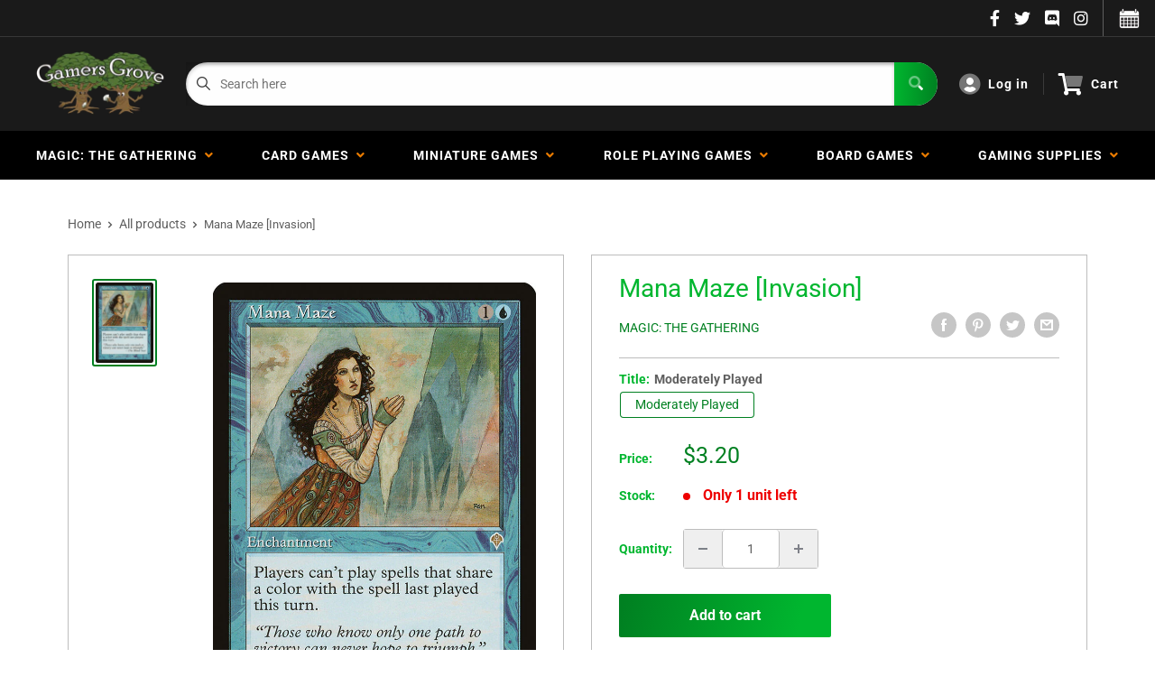

--- FILE ---
content_type: text/css
request_url: https://gamersgrove.com/cdn/shop/t/17/assets/variables.css?v=86138065428857360941752944716
body_size: -596
content:
p,h1,h2,h3,h4,h5,h6{color:#333745}a{color:inherit}main{background-color:#fff}.a-contactRow_title,.a-contactRow_subText{color:}.m-blockMenu__item,.m-collectionGrid__item,.featuredAuthor__grid{border:1px solid}.featuredAuthor__card{border-right:1px solid}.featuredAuthor__card:last-child{border-right:none}.a-sectionTitle__text{border-right:1px solid #333745}.m-contactRow__col{border-right:1px solid}
/*# sourceMappingURL=/cdn/shop/t/17/assets/variables.css.map?v=86138065428857360941752944716 */
